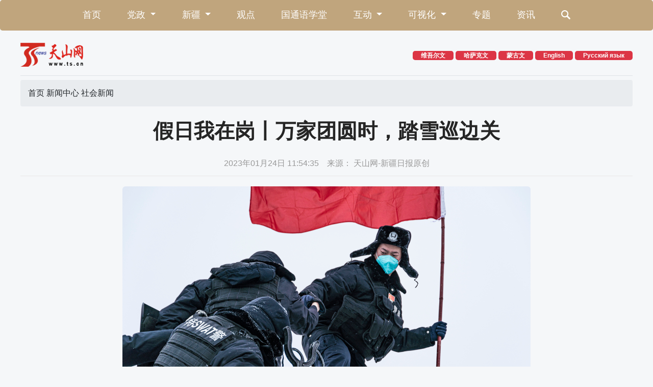

--- FILE ---
content_type: text/html
request_url: https://www.ts.cn/xwzx/shxw/202301/t20230124_11266945.shtml
body_size: 4729
content:
<!DOCTYPE html>
<html lang="zh-CN">
	<head>
		<meta http-equiv="Content-Type" content="text/html; charset=utf-8" />
		<meta http-equiv="X-UA-Compatible" content="IE=edge,chrome=1">
		<meta name="viewport"
			content="width=device-width, initial-scale=1, maximum-scale=1, shrink-to-fit=no user-scalable=no">
		<meta name="renderer" content="webkit">
		<meta http-equiv="Cache-Control" content="no-siteapp" />
		<link rel="shortcut icon" href="../../../cdn/material/favicon.png" />
		<link rel="bookmark" href="../../../cdn/material/favicon.png" />
		<link rel="apple-touch-icon" sizes="144x144" href="../../../cdn/material/home/images/apple-touch-icon-256x256.png">
		<title>
			假日我在岗丨万家团圆时，踏雪巡边关 -天山网 - 新疆新闻门户
		</title>
		<meta name="keywords" content="假日我在岗丨万家团圆时，踏雪巡边关 -天山网 - 新疆新闻门户">
		<meta name="description"
			content=" -天山网 - 新疆新闻门户">
		<meta name="apple-mobile-web-app-capable" content="yes" />
		<meta name="author" content="李娜">
		<!-- CSS Bootstrap & Custom -->
		<link href="../../../cdn/material/home/css/bootstrap-4.6.01.min.css" rel="stylesheet" media="screen">
		<link rel="stylesheet" href="../../../cdn/material/home/css/animate-4.1.1.min.css">
		<link rel="stylesheet" href="../../../cdn/material/home/css/swiper-bundle.6.8.1min.css">
		<link rel="stylesheet" href="../../../cdn/material/home/css/index_gr2022.css?220926">
		<script src="../../../cdn/material/home/js/jquery-3.6.0.min.js">
		</script>
		<!--[if IE]>
				<link rel="stylesheet" href="../../../cdn/material/home/css/idangerous.swiper.css">
				<link rel="stylesheet" href="../../../cdn/material/home/css/ts_ie.css">
				<![endif]-->
		<!--[if lte IE 9]>
		  <script src="../../../cdn/material/home/js/html5.min.js"></script>
		  <script src="../../../cdn/material/home/js/respond.min.js"></script>
		<![endif]-->
	</head>
	<body>

		<!-- 导航 -->
<nav class="navbar  bg-gold-light2 navbar-expand-md navbar-light  rounded-lg mb-4">
	<div class="container">

		<span class="navbar-brand  d-block d-sm-block  d-md-none" href="#">上天山 知新疆</span>
		<button class="navbar-toggler" type="button" data-toggle="collapse" data-target="#nav-index1"
			aria-controls="navbar-index1" aria-expanded="false" aria-label="Toggle navigation">
			<span class="navbar-toggler-icon"></span>
		</button>

		<div class="collapse navbar-collapse justify-content-md-center" id="nav-index1">
	<ul class="navbar-nav ">
		<li class="nav-item">
							<a class="nav-link" href="https://www.ts.cn/"
								target="_blank">首页</a>
						</li>
		<li class="nav-item dropdown">
			<a class="nav-link dropdown-toggle" href="#" id="nav-d1" role="button" data-toggle="dropdown"
				aria-expanded="false">
				党政
			</a>
			<div class="dropdown-menu" aria-labelledby="nav-d1">
				<a class="dropdown-item" ignoreapd="true"
					href="https://www.ts.cn/topic2020/tbch/xxxj/index.shtml"
					target="_blank">学习</a>
				<a class="dropdown-item" ignoreapd="true"
					href="https://www.ts.cn/xwzx/szxw/yaowen/index.shtml"
					target="_blank">要闻</a>
					<a class="dropdown-item" ignoreapd="true"
					href="https://www.ts.cn/xwzx/qwfb/index.shtml"
					target="_blank">权威发布</a>
					
				
			</div>
		</li>
		<li class="nav-item dropdown">
			<a class="nav-link dropdown-toggle" href="#" id="nav-d2" role="button" data-toggle="dropdown"
				aria-expanded="false">
				新疆
			</a>
			<div class="dropdown-menu" aria-labelledby="nav-d2">
				<a class="dropdown-item" ignoreapd="true"
					href="https://www.ts.cn/topic2020/fzzt/fzxj/index.shtml"
					target="_blank">法治</a>
				<a class="dropdown-item" ignoreapd="true"
					href="https://www.ts.cn/xwzx/jjxw/index.shtml"
					target="_blank">经济</a>
					<a class="dropdown-item" ignoreapd="true"
					href="https://www.ts.cn/xwzx/whxw/index.shtml"
					target="_blank">文化</a>
				<a class="dropdown-item" ignoreapd="true"
					href="https://www.ts.cn/xwzx/shxw/index.shtml"
					target="_blank">民生</a>
				<a class="dropdown-item" ignoreapd="true"
					href="https://www.ts.cn/xwzx/tjpd/index.shtml"
					target="_blank">团结</a>
				
			</div>
		</li>

		<li class="nav-item">
			<a class="nav-link" ignoreapd="true"
				href="https://www.ts.cn/xwzx/pl/index.shtml"
				target="_blank">观点</a>
		</li>
		<li class="nav-item">
			<a class="nav-link" ignoreapd="true"
				href="https://www.ts.cn/gty/index.shtml"
				target="_blank">国通语学堂</a>
		</li>
		<li class="nav-item dropdown">
			<a class="nav-link dropdown-toggle" href="#" id="nav-d5" role="button" data-toggle="dropdown"
				aria-expanded="false">
				互动
			</a>
			<div class="dropdown-menu" aria-labelledby="nav-d5">
				<a class="dropdown-item" ignoreapd="true"
					href="https://12345.ts.cn/"
					target="_blank">12345问政</a>
				<a class="dropdown-item" ignoreapd="true"
					href="https://www.ts.cn/topic2020/kjzt/xjhr/index.shtml"
					target="_blank">新疆好人</a>
				
				

			</div>
		</li>
		<li class="nav-item dropdown">
			<a class="nav-link dropdown-toggle" href="#" id="nav-d3" role="button" data-toggle="dropdown"
				aria-expanded="false">
				可视化
			</a>
			<div class="dropdown-menu" aria-labelledby="nav-d3">
				<a class="dropdown-item" ignoreapd="true"
					href="https://www.ts.cn/tssp/index.shtml"
					target="_blank">视频</a>
				<a class="dropdown-item" ignoreapd="true"
					href="https://www.ts.cn/xwzx/xjhc/index.shtml"
					target="_blank">图片</a>
					<a class="dropdown-item" ignoreapd="true"
					href="https://www.ts.cn/xwzx/rm/index.shtml"
					target="_blank">图说</a>
              <a class="dropdown-item" ignoreapd="true"
					href="https://tpk.xjmty.com/"
					target="_blank">新疆图片库</a>
			</div>
		</li>
		
		<li class="nav-item">
			<a class="nav-link"  ignoreapd="true"
					href="https://www.ts.cn/topic2020/zt/index.shtml"
				target="_blank">专题</a>
			
		</li>
		<li class="nav-item">
			<a class="nav-link"  ignoreapd="true"
					href="https://www.ts.cn/zxpd/index.shtml"
				target="_blank">资讯</a>
			
		</li>
		<li class="nav-item">
			<a class="nav-link "   ignoreapd="true"
			href="https://www.ts.cn/home/tsswjs/index.shtml"
				target="_blank">
			<span class="tsicon tsicon-search3"></span>
			</a>
		</li>
		

		<li class="nav-item d-block d-sm-none">
			<a class="nav-link" href="http://english.ts.cn/" target="_blank">English</a>
		</li>
		<li class="nav-item d-block d-sm-none">
			<a class="nav-link" href="http://russian.ts.cn/" target="_blank">Русский язык</a>
		</li>
		<li class="nav-item d-block d-sm-none">
			<a class="nav-link" href="http://uy.ts.cn/" target="_blank">维吾尔文</a>
		</li>
		<li class="nav-item d-block d-sm-none">
			<a class="nav-link" href="http://kazakh.ts.cn/" target="_blank">哈萨克文</a>
		</li>
	</ul>
</div>
<!-- ssi通用导航 251114修改 党政-->
	</div>
</nav>
<!-- logo -->
<div class="container">

	<div class="row justify-content-between align-items-center  mt-3 mb-3 ">
		<div class="col-4 col-sm-3 col-md-2"><a href="https://www.ts.cn/" target="_blank">
			<img src="https://www.ts.cn/cdn/material/home/images/logo.png" class="img-fluid d-block" /></a>
		</div>
		<div class="col-8 col-sm-8 col-md-7 col-lg-6 ">
			<div class="d-none d-sm-block float-right">
			<!-- 	<a href="http://zt.ts.cn/system/2019/07/13/035781345.shtml" target="_blank"
					class="badge badge-danger px-3 rounded-lg"> 下载石榴云 </a> -->
				<a href="http://uy.ts.cn/?lang=uy" target="_blank" class="badge badge-danger px-3  rounded-lg">
					维吾尔文 </a>
				<a href="http://kazakh.ts.cn/" target="_blank" class="badge badge-danger px-3  rounded-lg">
					哈萨克文 </a>
				<a href="http://xjrbmgl.ts.cn" target="_blank" class="badge badge-danger px-3  rounded-lg">
													蒙古文 </a>
				<a href="http://english.ts.cn/" target="_blank" class="badge badge-danger px-3  rounded-lg">
					English </a>
				<a href="http://russian.ts.cn/" target="_blank" class="badge badge-danger px-3  rounded-lg">
					Русский язык </a>
				<!-- <span class="dropdown">
								<a class="badge badge-danger rounded-lg  px-3  dropdown-toggle" href="#" role="button"
									id="dropdownMenuLink" data-toggle="dropdown" aria-expanded="false">
									多语言
								</a>
								<div class="dropdown-menu" aria-labelledby="dropdownMenuLink">
									<a class="dropdown-item" href="http://english.ts.cn/" target="_blank">English</a>
									<a class="dropdown-item" href="http://russian.ts.cn/" target="_blank">Русский язык</a>
						
								</div>
							</span> -->

			</div>
		</div>
	</div>
	<div class="w-100 clearfix border-bottom mb-2"></div>
</div>
<!-- 天山网ssi通用top 0708logo加链接-->
		<div class="container-md">
			<div class="row">
				<div class="col-12">
					<nav aria-label="breadcrumb" class="mb-4">
						<ol class="breadcrumb">
							首页&nbsp;新闻中心&nbsp;社会新闻
						</ol>
					</nav>
					<h4 class="active-subhead">
						
					</h4>
					<h1 class="active-title">
						
							
								<p>假日我在岗丨万家团圆时，踏雪巡边关</p>
							
							
						
					</h1>
					<h4 class="active-subhead">
						
					</h4>
					<p class="active-info2">
						2023年01月24日 11:54:35
						&nbsp;&nbsp;&nbsp;来源：
						天山网-新疆日报原创
					</p>
				</div>
				<div class="col-12">
					<div class="row masonry">
						
					</div>
					<div class="hy-active">
						
							
						
						
							
							
								<div class="app_image_container" type="app_image_container" style="text-align: center;"><p class="app_image_wrap" type="app_image_wrap" style="text-align: center; font-family: 微软雅黑, &quot;Microsoft YaHei&quot;; font-size: 16px; margin-bottom: 10px; line-height: 2em;"><img src="./W020230124424094808217.jpeg" alt="" style="border: 0px; vertical-align: middle; width: auto; max-height: 100%; clear: both; max-width: 96%;" type="app_image" class="app_image" OLDSRC="W020230124424094808217.jpeg" /></p><span type="imagenote" class="imagenotePlace"></span></div><p style="text-align: center; font-family: 微软雅黑, &quot;Microsoft YaHei&quot;; font-size: 16px; margin-bottom: 10px; line-height: 2em;">1月22日，大年初一，新疆出入境边防检查总站塔城边境管理支队拉巴边境派出所民警顶风冒雪巡边踏查，守护万家团圆。通讯员 毛显文摄</p><div class="app_image_container" type="app_image_container" style="text-align: center;"><p class="app_image_wrap" type="app_image_wrap" style="text-align: center; font-family: 微软雅黑, &quot;Microsoft YaHei&quot;; font-size: 16px; margin-bottom: 10px; line-height: 2em;"><img src="./W020230124424095345971.jpeg" alt="" style="border: 0px; vertical-align: middle; width: auto; max-height: 100%; clear: both; max-width: 96%;" type="app_image" class="app_image" OLDSRC="W020230124424095345971.jpeg" /></p><span type="imagenote" class="imagenotePlace"></span></div><p style="text-align: center; font-family: 微软雅黑, &quot;Microsoft YaHei&quot;; font-size: 16px; margin-bottom: 10px; line-height: 2em;">1月22日，大年初一，新疆出入境边防检查总站塔城边境管理支队拉巴边境派出所民警正在巡边踏查。通讯员 毛显文摄</p><div class="app_image_container" type="app_image_container" style="text-align: center;"><p class="app_image_wrap" type="app_image_wrap" style="text-align: center; font-family: 微软雅黑, &quot;Microsoft YaHei&quot;; font-size: 16px; margin-bottom: 10px; line-height: 2em;"><img src="./W020230124424095831066.jpeg" alt="" style="border: 0px; vertical-align: middle; width: auto; max-height: 100%; clear: both; max-width: 96%;" type="app_image" class="app_image" OLDSRC="W020230124424095831066.jpeg" /></p><span type="imagenote" class="imagenotePlace"></span></div><p style="text-align: center; font-family: 微软雅黑, &quot;Microsoft YaHei&quot;; font-size: 16px; margin-bottom: 10px; line-height: 2em;">1月22日，大年初一，新疆出入境边防检查总站塔城边境管理支队拉巴边境派出所民警正在巡边踏查。通讯员 毛显文摄</p><div class="app_image_container" type="app_image_container" style="text-align: center;"><p class="app_image_wrap" type="app_image_wrap" style="text-align: center; font-family: 微软雅黑, &quot;Microsoft YaHei&quot;; font-size: 16px; margin-bottom: 10px; line-height: 2em;"><img src="./W020230124424096374979.jpeg" alt="" style="border: 0px; vertical-align: middle; width: auto; max-height: 100%; clear: both; max-width: 96%;" type="app_image" class="app_image" OLDSRC="W020230124424096374979.jpeg" /></p><span type="imagenote" class="imagenotePlace"></span></div><p style="text-align: center; font-family: 微软雅黑, &quot;Microsoft YaHei&quot;; font-size: 16px; margin-bottom: 10px; line-height: 2em;">1月22日，大年初一，新疆出入境边防检查总站塔城边境管理支队拉巴边境派出所民警在巡边途中，互相协助翻越陡坡。通讯员 毛显文摄</p><div class="app_image_container" type="app_image_container" style="text-align: center;"><p class="app_image_wrap" type="app_image_wrap" style="text-align: center; font-family: 微软雅黑, &quot;Microsoft YaHei&quot;; font-size: 16px; margin-bottom: 10px; line-height: 2em;"><img src="./W020230124424096864725.jpeg" alt="" style="border: 0px; vertical-align: middle; width: auto; max-height: 100%; clear: both; max-width: 96%;" type="app_image" class="app_image" OLDSRC="W020230124424096864725.jpeg" /></p><span type="imagenote" class="imagenotePlace"></span></div><p style="text-align: center; font-family: 微软雅黑, &quot;Microsoft YaHei&quot;; font-size: 16px; margin-bottom: 10px; line-height: 2em;">1月22日，大年初一，新疆出入境边防检查总站塔城边境管理支队拉巴边境派出所民警擦掉界碑上的积雪，为界碑描红。通讯员 毛显文摄</p><p style="text-align: left; font-family: 微软雅黑, &quot;Microsoft YaHei&quot;; font-size: 16px; margin-bottom: 10px; line-height: 2em;"><span style="font-family: 楷体, SimKai;">（刊用本网站稿件，务经书面授权。未经授权禁止转载、摘编、复制及建立镜像，违者将依法追究法律责任。）</span></p>
							
						
						
							
						
					</div>
					<div class="text-right">
						<div class="text-black-50 h6">[责任编辑：
							李娜 ]
						</div>
					</div>
					
				</div>
			</div>
		</div>
		<div class="tsfooter py-5">
	<div class="container">
		<div class="row">
			<div class="col-12 col-sm-12 col-md-8 text-white">
				营业执照注册号：91650102766838851Y <br>
				互联网新闻信息服务许可证：65120170002<br>
				增值电信业务许可证：新B2-20050008 <a
					href="http://www.beian.gov.cn/portal/registerSystemInfo?recordcode=65010202000013"
					class="text-white" target="_blank">新公网安备 65010202000013号</a><br>
				信息网络传播视听节目许可证：3108311 <a href="https://beian.miit.gov.cn/" class="text-white"
					target="_blank">新ICP备11000096号</a><br>
				举报热线：0991-3532125 397469069@qq.com 涉未成年人举报电话：0991-3532125<br>
				Copyright :copyright: www.ts.cn All Rights Reserved 天山网 版权所有<br>
			</div>
			<div class="col-12 col-sm-12 col-md-4 align-self-center">
				<img src="https://www.ts.cn/cdn/material/home/images/jtlogo.png" alt="" class="img-fluid  d-block mt-4 px-5 mx-auto" />
			</div>
		</div>
	</div>
</div>

<button type="button" class="btn tstop-btn">
	<span class="tsicon tsicon-up"></span>

</button>


<!--[if IE]>
		<script src="/cdn/material/home/js/jquery-1.12.4.min.js"></script>
		<script src="/cdn/material/home/js/idangerous.swiper.min.js"></script>
		<script src="/cdn/material/home/js/jquery.nicescroll-3.7.6.min.js"></script>
		<![endif]-->
<script src="https://res.wx.qq.com/open/js/jweixin-1.6.0.js"></script>
<script src="/cdn/material/home/js/jquery.nicescroll-3.7.6.min.js">

</script><!-- 自定义滚动条插件 -->
<script src="/cdn/material/home/js/bootstrap.bundle.4.6.0.min.js">
</script>
<script src="/cdn/material/home/js/swiper-bundle.6.8.1.min.js">
</script>
<script src="/cdn/material/home/js/masonry.pkgd.min.js">
</script>
<script src="/cdn/material/home/js/imagesloaded.pkgd.min.js">
</script>

<script src="/cdn/material/home/js/qrcode.min.js">
</script>
<script src="/cdn/material/home/js/WXShare.js?0625">
</script>
<script src="/cdn/material/home/js/index_app2022.js">
</script>

<!-- 网脉 start-->
<script id="_trs_ta_js" src="https://ta.xjmty.com/c/js/ta.js?mpid=6" async="async" defer="defer"></script><!-- 网脉end -->
<!-- 百度统计开始 -->
<script>
	var _hmt = _hmt || [];
	(function () {
		var hm = document.createElement("script");
		hm.src = "https://hm.baidu.com/hm.js?49b740a547fc217c81855ec44a27137a";
		var s = document.getElementsByTagName("script")[0];
		s.parentNode.insertBefore(hm, s);
	})();
</script>
<!-- 百度统计结束 -->

<!-- 天山网ssi通用footer 1225改许可证-->
		<!-- 网脉atrat -->
		<div id="newsarticleid" style="display:none;">
			11266945
		</div>
		<div id="newsarticletitle" style="display:none;">
			假日我在岗丨万家团圆时，踏雪巡边关
		</div>
		<div id="newseditionnumber" style="display:none;">
			3462
		</div>
		<div id="newseditionname" style="display:none;">
			社会新闻
		</div>
		<div id="newsarticletype" style="display:none;">
			新闻稿
			
			
			
			
			
			
			
			
			
		</div>
		<div id="newsarticlesource" style="display:none;">
			
		</div>
		<div id="newsarticleauthor" style="display:none;">
			
		</div>
		<div id="newsarticlepubday" style="display:none;">
			
				
				
					
						
							2023-54-24
						
						
					
				
			
		</div>
		<div id="thump" style="display:none;">"
			"
		</div>
		<div id="commentset" style="display:none;">"
			"
		</div>
		<!-- 网脉 end -->
		<script type="text/javascript">
			//列表页瀑布流图片
			$(function() {
				var $container = $('.masonry');
				$container.imagesLoaded(function() {
					$container.masonry({
						itemSelector: '.item'
					});
				});
			});
		</script>
	</body>
</html>
<!-- 天山网宽版内容页 0621面包屑导航-->